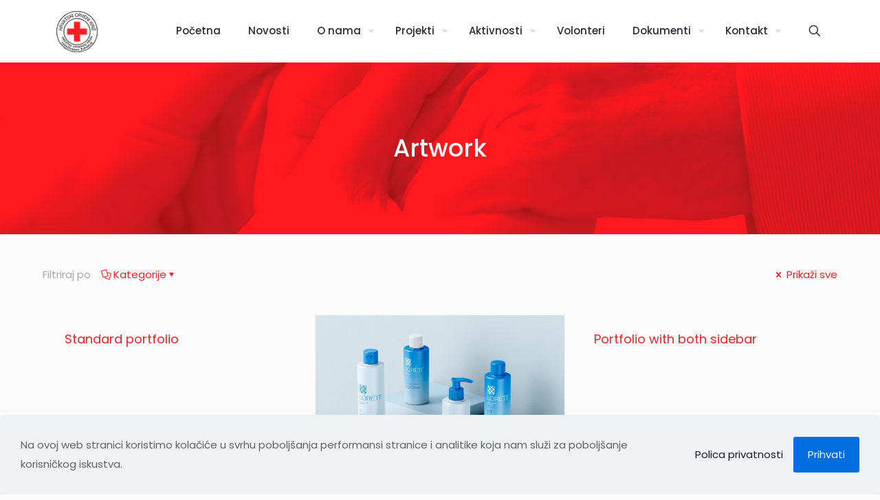

--- FILE ---
content_type: text/html; charset=utf-8
request_url: https://www.google.com/recaptcha/api2/anchor?ar=1&k=6Lftm74kAAAAAIwccNdIJvVtNU-SXz7WuDzG7J3E&co=aHR0cHM6Ly9kY2stdnouaHI6NDQz&hl=en&v=PoyoqOPhxBO7pBk68S4YbpHZ&size=invisible&anchor-ms=20000&execute-ms=30000&cb=uzjbdsaq3196
body_size: 48590
content:
<!DOCTYPE HTML><html dir="ltr" lang="en"><head><meta http-equiv="Content-Type" content="text/html; charset=UTF-8">
<meta http-equiv="X-UA-Compatible" content="IE=edge">
<title>reCAPTCHA</title>
<style type="text/css">
/* cyrillic-ext */
@font-face {
  font-family: 'Roboto';
  font-style: normal;
  font-weight: 400;
  font-stretch: 100%;
  src: url(//fonts.gstatic.com/s/roboto/v48/KFO7CnqEu92Fr1ME7kSn66aGLdTylUAMa3GUBHMdazTgWw.woff2) format('woff2');
  unicode-range: U+0460-052F, U+1C80-1C8A, U+20B4, U+2DE0-2DFF, U+A640-A69F, U+FE2E-FE2F;
}
/* cyrillic */
@font-face {
  font-family: 'Roboto';
  font-style: normal;
  font-weight: 400;
  font-stretch: 100%;
  src: url(//fonts.gstatic.com/s/roboto/v48/KFO7CnqEu92Fr1ME7kSn66aGLdTylUAMa3iUBHMdazTgWw.woff2) format('woff2');
  unicode-range: U+0301, U+0400-045F, U+0490-0491, U+04B0-04B1, U+2116;
}
/* greek-ext */
@font-face {
  font-family: 'Roboto';
  font-style: normal;
  font-weight: 400;
  font-stretch: 100%;
  src: url(//fonts.gstatic.com/s/roboto/v48/KFO7CnqEu92Fr1ME7kSn66aGLdTylUAMa3CUBHMdazTgWw.woff2) format('woff2');
  unicode-range: U+1F00-1FFF;
}
/* greek */
@font-face {
  font-family: 'Roboto';
  font-style: normal;
  font-weight: 400;
  font-stretch: 100%;
  src: url(//fonts.gstatic.com/s/roboto/v48/KFO7CnqEu92Fr1ME7kSn66aGLdTylUAMa3-UBHMdazTgWw.woff2) format('woff2');
  unicode-range: U+0370-0377, U+037A-037F, U+0384-038A, U+038C, U+038E-03A1, U+03A3-03FF;
}
/* math */
@font-face {
  font-family: 'Roboto';
  font-style: normal;
  font-weight: 400;
  font-stretch: 100%;
  src: url(//fonts.gstatic.com/s/roboto/v48/KFO7CnqEu92Fr1ME7kSn66aGLdTylUAMawCUBHMdazTgWw.woff2) format('woff2');
  unicode-range: U+0302-0303, U+0305, U+0307-0308, U+0310, U+0312, U+0315, U+031A, U+0326-0327, U+032C, U+032F-0330, U+0332-0333, U+0338, U+033A, U+0346, U+034D, U+0391-03A1, U+03A3-03A9, U+03B1-03C9, U+03D1, U+03D5-03D6, U+03F0-03F1, U+03F4-03F5, U+2016-2017, U+2034-2038, U+203C, U+2040, U+2043, U+2047, U+2050, U+2057, U+205F, U+2070-2071, U+2074-208E, U+2090-209C, U+20D0-20DC, U+20E1, U+20E5-20EF, U+2100-2112, U+2114-2115, U+2117-2121, U+2123-214F, U+2190, U+2192, U+2194-21AE, U+21B0-21E5, U+21F1-21F2, U+21F4-2211, U+2213-2214, U+2216-22FF, U+2308-230B, U+2310, U+2319, U+231C-2321, U+2336-237A, U+237C, U+2395, U+239B-23B7, U+23D0, U+23DC-23E1, U+2474-2475, U+25AF, U+25B3, U+25B7, U+25BD, U+25C1, U+25CA, U+25CC, U+25FB, U+266D-266F, U+27C0-27FF, U+2900-2AFF, U+2B0E-2B11, U+2B30-2B4C, U+2BFE, U+3030, U+FF5B, U+FF5D, U+1D400-1D7FF, U+1EE00-1EEFF;
}
/* symbols */
@font-face {
  font-family: 'Roboto';
  font-style: normal;
  font-weight: 400;
  font-stretch: 100%;
  src: url(//fonts.gstatic.com/s/roboto/v48/KFO7CnqEu92Fr1ME7kSn66aGLdTylUAMaxKUBHMdazTgWw.woff2) format('woff2');
  unicode-range: U+0001-000C, U+000E-001F, U+007F-009F, U+20DD-20E0, U+20E2-20E4, U+2150-218F, U+2190, U+2192, U+2194-2199, U+21AF, U+21E6-21F0, U+21F3, U+2218-2219, U+2299, U+22C4-22C6, U+2300-243F, U+2440-244A, U+2460-24FF, U+25A0-27BF, U+2800-28FF, U+2921-2922, U+2981, U+29BF, U+29EB, U+2B00-2BFF, U+4DC0-4DFF, U+FFF9-FFFB, U+10140-1018E, U+10190-1019C, U+101A0, U+101D0-101FD, U+102E0-102FB, U+10E60-10E7E, U+1D2C0-1D2D3, U+1D2E0-1D37F, U+1F000-1F0FF, U+1F100-1F1AD, U+1F1E6-1F1FF, U+1F30D-1F30F, U+1F315, U+1F31C, U+1F31E, U+1F320-1F32C, U+1F336, U+1F378, U+1F37D, U+1F382, U+1F393-1F39F, U+1F3A7-1F3A8, U+1F3AC-1F3AF, U+1F3C2, U+1F3C4-1F3C6, U+1F3CA-1F3CE, U+1F3D4-1F3E0, U+1F3ED, U+1F3F1-1F3F3, U+1F3F5-1F3F7, U+1F408, U+1F415, U+1F41F, U+1F426, U+1F43F, U+1F441-1F442, U+1F444, U+1F446-1F449, U+1F44C-1F44E, U+1F453, U+1F46A, U+1F47D, U+1F4A3, U+1F4B0, U+1F4B3, U+1F4B9, U+1F4BB, U+1F4BF, U+1F4C8-1F4CB, U+1F4D6, U+1F4DA, U+1F4DF, U+1F4E3-1F4E6, U+1F4EA-1F4ED, U+1F4F7, U+1F4F9-1F4FB, U+1F4FD-1F4FE, U+1F503, U+1F507-1F50B, U+1F50D, U+1F512-1F513, U+1F53E-1F54A, U+1F54F-1F5FA, U+1F610, U+1F650-1F67F, U+1F687, U+1F68D, U+1F691, U+1F694, U+1F698, U+1F6AD, U+1F6B2, U+1F6B9-1F6BA, U+1F6BC, U+1F6C6-1F6CF, U+1F6D3-1F6D7, U+1F6E0-1F6EA, U+1F6F0-1F6F3, U+1F6F7-1F6FC, U+1F700-1F7FF, U+1F800-1F80B, U+1F810-1F847, U+1F850-1F859, U+1F860-1F887, U+1F890-1F8AD, U+1F8B0-1F8BB, U+1F8C0-1F8C1, U+1F900-1F90B, U+1F93B, U+1F946, U+1F984, U+1F996, U+1F9E9, U+1FA00-1FA6F, U+1FA70-1FA7C, U+1FA80-1FA89, U+1FA8F-1FAC6, U+1FACE-1FADC, U+1FADF-1FAE9, U+1FAF0-1FAF8, U+1FB00-1FBFF;
}
/* vietnamese */
@font-face {
  font-family: 'Roboto';
  font-style: normal;
  font-weight: 400;
  font-stretch: 100%;
  src: url(//fonts.gstatic.com/s/roboto/v48/KFO7CnqEu92Fr1ME7kSn66aGLdTylUAMa3OUBHMdazTgWw.woff2) format('woff2');
  unicode-range: U+0102-0103, U+0110-0111, U+0128-0129, U+0168-0169, U+01A0-01A1, U+01AF-01B0, U+0300-0301, U+0303-0304, U+0308-0309, U+0323, U+0329, U+1EA0-1EF9, U+20AB;
}
/* latin-ext */
@font-face {
  font-family: 'Roboto';
  font-style: normal;
  font-weight: 400;
  font-stretch: 100%;
  src: url(//fonts.gstatic.com/s/roboto/v48/KFO7CnqEu92Fr1ME7kSn66aGLdTylUAMa3KUBHMdazTgWw.woff2) format('woff2');
  unicode-range: U+0100-02BA, U+02BD-02C5, U+02C7-02CC, U+02CE-02D7, U+02DD-02FF, U+0304, U+0308, U+0329, U+1D00-1DBF, U+1E00-1E9F, U+1EF2-1EFF, U+2020, U+20A0-20AB, U+20AD-20C0, U+2113, U+2C60-2C7F, U+A720-A7FF;
}
/* latin */
@font-face {
  font-family: 'Roboto';
  font-style: normal;
  font-weight: 400;
  font-stretch: 100%;
  src: url(//fonts.gstatic.com/s/roboto/v48/KFO7CnqEu92Fr1ME7kSn66aGLdTylUAMa3yUBHMdazQ.woff2) format('woff2');
  unicode-range: U+0000-00FF, U+0131, U+0152-0153, U+02BB-02BC, U+02C6, U+02DA, U+02DC, U+0304, U+0308, U+0329, U+2000-206F, U+20AC, U+2122, U+2191, U+2193, U+2212, U+2215, U+FEFF, U+FFFD;
}
/* cyrillic-ext */
@font-face {
  font-family: 'Roboto';
  font-style: normal;
  font-weight: 500;
  font-stretch: 100%;
  src: url(//fonts.gstatic.com/s/roboto/v48/KFO7CnqEu92Fr1ME7kSn66aGLdTylUAMa3GUBHMdazTgWw.woff2) format('woff2');
  unicode-range: U+0460-052F, U+1C80-1C8A, U+20B4, U+2DE0-2DFF, U+A640-A69F, U+FE2E-FE2F;
}
/* cyrillic */
@font-face {
  font-family: 'Roboto';
  font-style: normal;
  font-weight: 500;
  font-stretch: 100%;
  src: url(//fonts.gstatic.com/s/roboto/v48/KFO7CnqEu92Fr1ME7kSn66aGLdTylUAMa3iUBHMdazTgWw.woff2) format('woff2');
  unicode-range: U+0301, U+0400-045F, U+0490-0491, U+04B0-04B1, U+2116;
}
/* greek-ext */
@font-face {
  font-family: 'Roboto';
  font-style: normal;
  font-weight: 500;
  font-stretch: 100%;
  src: url(//fonts.gstatic.com/s/roboto/v48/KFO7CnqEu92Fr1ME7kSn66aGLdTylUAMa3CUBHMdazTgWw.woff2) format('woff2');
  unicode-range: U+1F00-1FFF;
}
/* greek */
@font-face {
  font-family: 'Roboto';
  font-style: normal;
  font-weight: 500;
  font-stretch: 100%;
  src: url(//fonts.gstatic.com/s/roboto/v48/KFO7CnqEu92Fr1ME7kSn66aGLdTylUAMa3-UBHMdazTgWw.woff2) format('woff2');
  unicode-range: U+0370-0377, U+037A-037F, U+0384-038A, U+038C, U+038E-03A1, U+03A3-03FF;
}
/* math */
@font-face {
  font-family: 'Roboto';
  font-style: normal;
  font-weight: 500;
  font-stretch: 100%;
  src: url(//fonts.gstatic.com/s/roboto/v48/KFO7CnqEu92Fr1ME7kSn66aGLdTylUAMawCUBHMdazTgWw.woff2) format('woff2');
  unicode-range: U+0302-0303, U+0305, U+0307-0308, U+0310, U+0312, U+0315, U+031A, U+0326-0327, U+032C, U+032F-0330, U+0332-0333, U+0338, U+033A, U+0346, U+034D, U+0391-03A1, U+03A3-03A9, U+03B1-03C9, U+03D1, U+03D5-03D6, U+03F0-03F1, U+03F4-03F5, U+2016-2017, U+2034-2038, U+203C, U+2040, U+2043, U+2047, U+2050, U+2057, U+205F, U+2070-2071, U+2074-208E, U+2090-209C, U+20D0-20DC, U+20E1, U+20E5-20EF, U+2100-2112, U+2114-2115, U+2117-2121, U+2123-214F, U+2190, U+2192, U+2194-21AE, U+21B0-21E5, U+21F1-21F2, U+21F4-2211, U+2213-2214, U+2216-22FF, U+2308-230B, U+2310, U+2319, U+231C-2321, U+2336-237A, U+237C, U+2395, U+239B-23B7, U+23D0, U+23DC-23E1, U+2474-2475, U+25AF, U+25B3, U+25B7, U+25BD, U+25C1, U+25CA, U+25CC, U+25FB, U+266D-266F, U+27C0-27FF, U+2900-2AFF, U+2B0E-2B11, U+2B30-2B4C, U+2BFE, U+3030, U+FF5B, U+FF5D, U+1D400-1D7FF, U+1EE00-1EEFF;
}
/* symbols */
@font-face {
  font-family: 'Roboto';
  font-style: normal;
  font-weight: 500;
  font-stretch: 100%;
  src: url(//fonts.gstatic.com/s/roboto/v48/KFO7CnqEu92Fr1ME7kSn66aGLdTylUAMaxKUBHMdazTgWw.woff2) format('woff2');
  unicode-range: U+0001-000C, U+000E-001F, U+007F-009F, U+20DD-20E0, U+20E2-20E4, U+2150-218F, U+2190, U+2192, U+2194-2199, U+21AF, U+21E6-21F0, U+21F3, U+2218-2219, U+2299, U+22C4-22C6, U+2300-243F, U+2440-244A, U+2460-24FF, U+25A0-27BF, U+2800-28FF, U+2921-2922, U+2981, U+29BF, U+29EB, U+2B00-2BFF, U+4DC0-4DFF, U+FFF9-FFFB, U+10140-1018E, U+10190-1019C, U+101A0, U+101D0-101FD, U+102E0-102FB, U+10E60-10E7E, U+1D2C0-1D2D3, U+1D2E0-1D37F, U+1F000-1F0FF, U+1F100-1F1AD, U+1F1E6-1F1FF, U+1F30D-1F30F, U+1F315, U+1F31C, U+1F31E, U+1F320-1F32C, U+1F336, U+1F378, U+1F37D, U+1F382, U+1F393-1F39F, U+1F3A7-1F3A8, U+1F3AC-1F3AF, U+1F3C2, U+1F3C4-1F3C6, U+1F3CA-1F3CE, U+1F3D4-1F3E0, U+1F3ED, U+1F3F1-1F3F3, U+1F3F5-1F3F7, U+1F408, U+1F415, U+1F41F, U+1F426, U+1F43F, U+1F441-1F442, U+1F444, U+1F446-1F449, U+1F44C-1F44E, U+1F453, U+1F46A, U+1F47D, U+1F4A3, U+1F4B0, U+1F4B3, U+1F4B9, U+1F4BB, U+1F4BF, U+1F4C8-1F4CB, U+1F4D6, U+1F4DA, U+1F4DF, U+1F4E3-1F4E6, U+1F4EA-1F4ED, U+1F4F7, U+1F4F9-1F4FB, U+1F4FD-1F4FE, U+1F503, U+1F507-1F50B, U+1F50D, U+1F512-1F513, U+1F53E-1F54A, U+1F54F-1F5FA, U+1F610, U+1F650-1F67F, U+1F687, U+1F68D, U+1F691, U+1F694, U+1F698, U+1F6AD, U+1F6B2, U+1F6B9-1F6BA, U+1F6BC, U+1F6C6-1F6CF, U+1F6D3-1F6D7, U+1F6E0-1F6EA, U+1F6F0-1F6F3, U+1F6F7-1F6FC, U+1F700-1F7FF, U+1F800-1F80B, U+1F810-1F847, U+1F850-1F859, U+1F860-1F887, U+1F890-1F8AD, U+1F8B0-1F8BB, U+1F8C0-1F8C1, U+1F900-1F90B, U+1F93B, U+1F946, U+1F984, U+1F996, U+1F9E9, U+1FA00-1FA6F, U+1FA70-1FA7C, U+1FA80-1FA89, U+1FA8F-1FAC6, U+1FACE-1FADC, U+1FADF-1FAE9, U+1FAF0-1FAF8, U+1FB00-1FBFF;
}
/* vietnamese */
@font-face {
  font-family: 'Roboto';
  font-style: normal;
  font-weight: 500;
  font-stretch: 100%;
  src: url(//fonts.gstatic.com/s/roboto/v48/KFO7CnqEu92Fr1ME7kSn66aGLdTylUAMa3OUBHMdazTgWw.woff2) format('woff2');
  unicode-range: U+0102-0103, U+0110-0111, U+0128-0129, U+0168-0169, U+01A0-01A1, U+01AF-01B0, U+0300-0301, U+0303-0304, U+0308-0309, U+0323, U+0329, U+1EA0-1EF9, U+20AB;
}
/* latin-ext */
@font-face {
  font-family: 'Roboto';
  font-style: normal;
  font-weight: 500;
  font-stretch: 100%;
  src: url(//fonts.gstatic.com/s/roboto/v48/KFO7CnqEu92Fr1ME7kSn66aGLdTylUAMa3KUBHMdazTgWw.woff2) format('woff2');
  unicode-range: U+0100-02BA, U+02BD-02C5, U+02C7-02CC, U+02CE-02D7, U+02DD-02FF, U+0304, U+0308, U+0329, U+1D00-1DBF, U+1E00-1E9F, U+1EF2-1EFF, U+2020, U+20A0-20AB, U+20AD-20C0, U+2113, U+2C60-2C7F, U+A720-A7FF;
}
/* latin */
@font-face {
  font-family: 'Roboto';
  font-style: normal;
  font-weight: 500;
  font-stretch: 100%;
  src: url(//fonts.gstatic.com/s/roboto/v48/KFO7CnqEu92Fr1ME7kSn66aGLdTylUAMa3yUBHMdazQ.woff2) format('woff2');
  unicode-range: U+0000-00FF, U+0131, U+0152-0153, U+02BB-02BC, U+02C6, U+02DA, U+02DC, U+0304, U+0308, U+0329, U+2000-206F, U+20AC, U+2122, U+2191, U+2193, U+2212, U+2215, U+FEFF, U+FFFD;
}
/* cyrillic-ext */
@font-face {
  font-family: 'Roboto';
  font-style: normal;
  font-weight: 900;
  font-stretch: 100%;
  src: url(//fonts.gstatic.com/s/roboto/v48/KFO7CnqEu92Fr1ME7kSn66aGLdTylUAMa3GUBHMdazTgWw.woff2) format('woff2');
  unicode-range: U+0460-052F, U+1C80-1C8A, U+20B4, U+2DE0-2DFF, U+A640-A69F, U+FE2E-FE2F;
}
/* cyrillic */
@font-face {
  font-family: 'Roboto';
  font-style: normal;
  font-weight: 900;
  font-stretch: 100%;
  src: url(//fonts.gstatic.com/s/roboto/v48/KFO7CnqEu92Fr1ME7kSn66aGLdTylUAMa3iUBHMdazTgWw.woff2) format('woff2');
  unicode-range: U+0301, U+0400-045F, U+0490-0491, U+04B0-04B1, U+2116;
}
/* greek-ext */
@font-face {
  font-family: 'Roboto';
  font-style: normal;
  font-weight: 900;
  font-stretch: 100%;
  src: url(//fonts.gstatic.com/s/roboto/v48/KFO7CnqEu92Fr1ME7kSn66aGLdTylUAMa3CUBHMdazTgWw.woff2) format('woff2');
  unicode-range: U+1F00-1FFF;
}
/* greek */
@font-face {
  font-family: 'Roboto';
  font-style: normal;
  font-weight: 900;
  font-stretch: 100%;
  src: url(//fonts.gstatic.com/s/roboto/v48/KFO7CnqEu92Fr1ME7kSn66aGLdTylUAMa3-UBHMdazTgWw.woff2) format('woff2');
  unicode-range: U+0370-0377, U+037A-037F, U+0384-038A, U+038C, U+038E-03A1, U+03A3-03FF;
}
/* math */
@font-face {
  font-family: 'Roboto';
  font-style: normal;
  font-weight: 900;
  font-stretch: 100%;
  src: url(//fonts.gstatic.com/s/roboto/v48/KFO7CnqEu92Fr1ME7kSn66aGLdTylUAMawCUBHMdazTgWw.woff2) format('woff2');
  unicode-range: U+0302-0303, U+0305, U+0307-0308, U+0310, U+0312, U+0315, U+031A, U+0326-0327, U+032C, U+032F-0330, U+0332-0333, U+0338, U+033A, U+0346, U+034D, U+0391-03A1, U+03A3-03A9, U+03B1-03C9, U+03D1, U+03D5-03D6, U+03F0-03F1, U+03F4-03F5, U+2016-2017, U+2034-2038, U+203C, U+2040, U+2043, U+2047, U+2050, U+2057, U+205F, U+2070-2071, U+2074-208E, U+2090-209C, U+20D0-20DC, U+20E1, U+20E5-20EF, U+2100-2112, U+2114-2115, U+2117-2121, U+2123-214F, U+2190, U+2192, U+2194-21AE, U+21B0-21E5, U+21F1-21F2, U+21F4-2211, U+2213-2214, U+2216-22FF, U+2308-230B, U+2310, U+2319, U+231C-2321, U+2336-237A, U+237C, U+2395, U+239B-23B7, U+23D0, U+23DC-23E1, U+2474-2475, U+25AF, U+25B3, U+25B7, U+25BD, U+25C1, U+25CA, U+25CC, U+25FB, U+266D-266F, U+27C0-27FF, U+2900-2AFF, U+2B0E-2B11, U+2B30-2B4C, U+2BFE, U+3030, U+FF5B, U+FF5D, U+1D400-1D7FF, U+1EE00-1EEFF;
}
/* symbols */
@font-face {
  font-family: 'Roboto';
  font-style: normal;
  font-weight: 900;
  font-stretch: 100%;
  src: url(//fonts.gstatic.com/s/roboto/v48/KFO7CnqEu92Fr1ME7kSn66aGLdTylUAMaxKUBHMdazTgWw.woff2) format('woff2');
  unicode-range: U+0001-000C, U+000E-001F, U+007F-009F, U+20DD-20E0, U+20E2-20E4, U+2150-218F, U+2190, U+2192, U+2194-2199, U+21AF, U+21E6-21F0, U+21F3, U+2218-2219, U+2299, U+22C4-22C6, U+2300-243F, U+2440-244A, U+2460-24FF, U+25A0-27BF, U+2800-28FF, U+2921-2922, U+2981, U+29BF, U+29EB, U+2B00-2BFF, U+4DC0-4DFF, U+FFF9-FFFB, U+10140-1018E, U+10190-1019C, U+101A0, U+101D0-101FD, U+102E0-102FB, U+10E60-10E7E, U+1D2C0-1D2D3, U+1D2E0-1D37F, U+1F000-1F0FF, U+1F100-1F1AD, U+1F1E6-1F1FF, U+1F30D-1F30F, U+1F315, U+1F31C, U+1F31E, U+1F320-1F32C, U+1F336, U+1F378, U+1F37D, U+1F382, U+1F393-1F39F, U+1F3A7-1F3A8, U+1F3AC-1F3AF, U+1F3C2, U+1F3C4-1F3C6, U+1F3CA-1F3CE, U+1F3D4-1F3E0, U+1F3ED, U+1F3F1-1F3F3, U+1F3F5-1F3F7, U+1F408, U+1F415, U+1F41F, U+1F426, U+1F43F, U+1F441-1F442, U+1F444, U+1F446-1F449, U+1F44C-1F44E, U+1F453, U+1F46A, U+1F47D, U+1F4A3, U+1F4B0, U+1F4B3, U+1F4B9, U+1F4BB, U+1F4BF, U+1F4C8-1F4CB, U+1F4D6, U+1F4DA, U+1F4DF, U+1F4E3-1F4E6, U+1F4EA-1F4ED, U+1F4F7, U+1F4F9-1F4FB, U+1F4FD-1F4FE, U+1F503, U+1F507-1F50B, U+1F50D, U+1F512-1F513, U+1F53E-1F54A, U+1F54F-1F5FA, U+1F610, U+1F650-1F67F, U+1F687, U+1F68D, U+1F691, U+1F694, U+1F698, U+1F6AD, U+1F6B2, U+1F6B9-1F6BA, U+1F6BC, U+1F6C6-1F6CF, U+1F6D3-1F6D7, U+1F6E0-1F6EA, U+1F6F0-1F6F3, U+1F6F7-1F6FC, U+1F700-1F7FF, U+1F800-1F80B, U+1F810-1F847, U+1F850-1F859, U+1F860-1F887, U+1F890-1F8AD, U+1F8B0-1F8BB, U+1F8C0-1F8C1, U+1F900-1F90B, U+1F93B, U+1F946, U+1F984, U+1F996, U+1F9E9, U+1FA00-1FA6F, U+1FA70-1FA7C, U+1FA80-1FA89, U+1FA8F-1FAC6, U+1FACE-1FADC, U+1FADF-1FAE9, U+1FAF0-1FAF8, U+1FB00-1FBFF;
}
/* vietnamese */
@font-face {
  font-family: 'Roboto';
  font-style: normal;
  font-weight: 900;
  font-stretch: 100%;
  src: url(//fonts.gstatic.com/s/roboto/v48/KFO7CnqEu92Fr1ME7kSn66aGLdTylUAMa3OUBHMdazTgWw.woff2) format('woff2');
  unicode-range: U+0102-0103, U+0110-0111, U+0128-0129, U+0168-0169, U+01A0-01A1, U+01AF-01B0, U+0300-0301, U+0303-0304, U+0308-0309, U+0323, U+0329, U+1EA0-1EF9, U+20AB;
}
/* latin-ext */
@font-face {
  font-family: 'Roboto';
  font-style: normal;
  font-weight: 900;
  font-stretch: 100%;
  src: url(//fonts.gstatic.com/s/roboto/v48/KFO7CnqEu92Fr1ME7kSn66aGLdTylUAMa3KUBHMdazTgWw.woff2) format('woff2');
  unicode-range: U+0100-02BA, U+02BD-02C5, U+02C7-02CC, U+02CE-02D7, U+02DD-02FF, U+0304, U+0308, U+0329, U+1D00-1DBF, U+1E00-1E9F, U+1EF2-1EFF, U+2020, U+20A0-20AB, U+20AD-20C0, U+2113, U+2C60-2C7F, U+A720-A7FF;
}
/* latin */
@font-face {
  font-family: 'Roboto';
  font-style: normal;
  font-weight: 900;
  font-stretch: 100%;
  src: url(//fonts.gstatic.com/s/roboto/v48/KFO7CnqEu92Fr1ME7kSn66aGLdTylUAMa3yUBHMdazQ.woff2) format('woff2');
  unicode-range: U+0000-00FF, U+0131, U+0152-0153, U+02BB-02BC, U+02C6, U+02DA, U+02DC, U+0304, U+0308, U+0329, U+2000-206F, U+20AC, U+2122, U+2191, U+2193, U+2212, U+2215, U+FEFF, U+FFFD;
}

</style>
<link rel="stylesheet" type="text/css" href="https://www.gstatic.com/recaptcha/releases/PoyoqOPhxBO7pBk68S4YbpHZ/styles__ltr.css">
<script nonce="BiK78oU6IF5D--hMDJllIw" type="text/javascript">window['__recaptcha_api'] = 'https://www.google.com/recaptcha/api2/';</script>
<script type="text/javascript" src="https://www.gstatic.com/recaptcha/releases/PoyoqOPhxBO7pBk68S4YbpHZ/recaptcha__en.js" nonce="BiK78oU6IF5D--hMDJllIw">
      
    </script></head>
<body><div id="rc-anchor-alert" class="rc-anchor-alert"></div>
<input type="hidden" id="recaptcha-token" value="[base64]">
<script type="text/javascript" nonce="BiK78oU6IF5D--hMDJllIw">
      recaptcha.anchor.Main.init("[\x22ainput\x22,[\x22bgdata\x22,\x22\x22,\[base64]/[base64]/[base64]/[base64]/[base64]/UltsKytdPUU6KEU8MjA0OD9SW2wrK109RT4+NnwxOTI6KChFJjY0NTEyKT09NTUyOTYmJk0rMTxjLmxlbmd0aCYmKGMuY2hhckNvZGVBdChNKzEpJjY0NTEyKT09NTYzMjA/[base64]/[base64]/[base64]/[base64]/[base64]/[base64]/[base64]\x22,\[base64]\\u003d\\u003d\x22,\x22w7k4w6UpfcOAD3rDj2TCisOCwopcf8Ksd2kUw5HCkcOkw4VNw7vDg8K4WcOOEgtfwoJXP314wqptwrTCtj/DjyPCo8KMwrnDssKpZizDjMK4Un9Ew5fCniYDwq4FXiNNw4jDgMOHw4zDg8KncsK7wprCmcO3bcOfTcOgL8OrwqosesOfLMKfBMOKA2/CiEzCkWbCtcO8IxfClcKFZV/DjsOBCsKDdcKwBMO0wrvDkivDqMOPwrMKHMKeXsOBF3UMZsOow7jCpsKgw7AowrnDqTfCkMO9ICfDuMKQZ1NGwqLDmcKIwq4wwoTCkjvCgsOOw69jwpvCrcKsO8KJw48xXWoVBX/DkMK1FcKpwrDCoHjDvsKwwr/[base64]/w5xpw4HCimU3FSE1Hng/PEfCtsOuwrJBWkrDlcOVPiTCmnBGwqXDvMKewo7Dg8KIWBJ3JBF6C2sIZHHDisOCLio9wpXDkTLDpMO6GURHw4oHwqZ3woXCocK+w4lHb2t6GcOXQREow50NfcKZLiTCnMO3w5VuwpLDo8OhTMKQwqnCp2vCrH9FwrTDkMONw4vDpGjDjsOzwr/[base64]/DswMnNmnCkglcw7Uzw5DDhil4wrgpPCTCqsKgw4LCqWzDpMOcwpw+YcKFc8K5NBsOwrPDpxDCtcKqSRBgXB0NexrCgQ4OUlE8w4wBezc+XMKywpQBwoLCrsOiw5/DrMO9OXg7wrTCt8O3KG4jw7/DjFoyWsKoDmRkGzvCqMOgw4PCv8OpeMOpAWgKwqNzUTfCqcOrf0vCiMOpA8OzVXXDjsKYGyU3DMOlTEPCi8OxScKCwo3ClyR1wrrCrholesOqI8K9d28bwoTDoy5xw5wuLTxtHXkKM8KiTn0Lwqwww5LDvjseXzzChSLCoMKQUWEjw5NfwqRmAcO1HEF0w4/Do8KFw5YEw6PDoknDiMOVDz8XcRAww7ozRsKJwrjDjyMmwqDCnC08TgvDqMOJw4LCmsOdwq08wo3DhgJ/[base64]/CTjCsCzDm1t6w5PCnzI0JsKgw4UfwrnCsCrDgwrCucKwwrdjMHwvS8OmSRnCgMOjDQPDhMOCw7Rqwq9uNMO6w4xqccOKaQ5VHsONw5/DlGhiw5LCrx3CvnTCj1zCn8OTwotFwonCnz/DnXcZw5U8w5/Dv8K7wqdTNVDDk8K7eR1fUWNrwpRzNXnChcK/XsK5LTxXwqZlw6JOEcKoFsKIw6fCksOfw4TCv35/f8KYKCXCkU5tTDsfwoc5WFA+DsKLL1EaRFwUI2hcEl4qEMO7GlZ2wqHDpXLDhMKnw6kSw57Dsh/Dql5+e8KMw7XDg14FI8KVHE/Cs8OFwq8Dw7LCil03wqXCvMOWw5fDl8OeFsKLwoDDq3NgPcOTwr1SwrY9wqRbM0ESDWwoEMKcwrPDgMKKMsOGwo/Cl2N9w6PCuXs5wp54w70dw5EKecOlGcOMwrw4fMOswpUycCBswpogPlVrw507GcOMwpzDpTbDo8KkwpvCtRbCsgrCssOIUMOlXcKAwp0QwqIvEcKgwq8lbsKewooFw6HDhS7Du0lXYDfDtQoBKsK5wrzDisOTVW/[base64]/[base64]/[base64]/CskUUw4zDssKsGQ4CXsKRwpzCvWUtwpd9U8OywpcTR0fCk3XDg8KQWcKLVEYsP8KhwpsDwonCtQZGCl9fLn9nw67DiVE4w5cRwqlCeGbDlcOOwpnChiEbeMKaCsK6wpM9PmUfwokXHsKHYMKzZG9QPDnDqcKZwozCv8KmV8O2w4HCpzECwp/DocKlRsKZwplZwrTDgVw6woDCrcOxcsOIB8KYwpzCuMKBB8OCwpZbwqLDh8OVbBEywqzDhkN0w78DAWZrw6vDlifCuBnDq8ONP1nCqMO+cRhhYQhxwpw+DEM0XsO6AVpJHw8jdjs9GcOAMsOpFsKFPsKrwps+GMOJK8Kzcl3DrMKFBgzCuyvDqcO4TMOHXk5/S8OiTg3CmcOnfMO2w4RZPcO4TEbDq3odRcODwpLDnlbChsKSCA1ZHAvDn25XwogUIMK/w6jDsGptwrwJw6DDtTnCtVPDuRrDqMKcwrMKOMKlB8KMw6F+wofDqhLDqcKaw5TDu8ODLcKQXcOBHz85wqDCsmXCgBLDrU9/w4IEw47CusOnw4p2EcK8dMOTw6zDgMKpf8Kvwr/CmW3Cql/DvSzCi0hrw4Rce8OWw55lTGd0wrvDsmg7XDDDmiXCkMOqZU8rw7vClAnDoWsfw7dTwqjCg8O8wrc7ZMK5BMOCR8Kfw7lwwojCjxJLF8KENMO/w7DDnMKPw5LDvsK8X8K+w7/CnMONw4jCo8KEw6cAwqwgQDgGAcKAw7XDvsObGWBaDFw6w58jF2bCusOjPsKHw4XChsOrwrrDjMK7M8KUXDDDvMOSK8KWY3jDs8K/woRjwozDocOWw7HDij3CtHzCgMOOQX3DjxjDhQxgw4vCscK2wr8YwrjDjcKWF8KZwojCm8KqwppYXsKjw4vDqzDDuGDCrCzCnDbCp8OMSMKXwpjCn8OKwqLDg8Ovw67DqGnCh8OQCMO+SzLCi8OGBMKEw64kD1JXCsKjAMKKLwcXbx7DhMKYw5TDuMO/wo0Fw6k5EDHDs1LDhVTDlMO3wp3DnUtKw75jTmYEw7zDqwLDlQ9mI1DDmgBaw7fDpwXCssKawr/Ds3HCpMONw7how6YqwqpJwojCg8ORwpLCmB1yHyVKETwWwqvCncOiwpTChMO7w4XDhW3DqhE/[base64]/wpzDukTCgWEVw5bCnsOFHgvDpMOhfcOCMEobbC/[base64]/Dn8OET8OCRMOjTTbCnXTDnyXDr37DpMKrCsKkJcOAD1rDiy3DpQTDv8OPwpvCtcOBw4MeTMO4w49BayPDjE/[base64]/wrrDkcKnYR7CqsKJw6XDgHDDtcKDFGnDk1INw6HDucOVwpciQcOjw4jChTt1w6FiwqDCqcOFa8KZex7CqcKNJUTDjyQNwqDCmUclw7RQwp8zf2/[base64]/CtsOTw5zDr8KvfsOXPgTCm8OlE8KZKhpuemN3cBjCsFtDw7vDoS3Do2/CrcK+IsOBSmczA0vDl8Kzw7UgPCjCn8ObwozDjMK5w7cuM8K0wpVPTcK9a8ObZsO2w73CqsKqcGzDtDV6K3ohwqcgcMORchx6ccOqwp7Co8OjwrtxGsOuw4TDrA0CwpvDtMORwrvDpMK1wplvw7zCm3bCtwvCt8K6wqbCucOowpzCrcOVwoXCsMKRWT0EHMKIwot/[base64]/DjcObwpLCuTnDmcO9w5JSw4LDlkjCrwdtD8OuwrPDihFZLynCtlowPsKXL8KnG8KwGUnCvjlAwqvCr8OWSE7ChlQbI8ONf8KBw7gucn3DvS58wq/CmxF3wpHDlhQvUsKnU8OtH2HCksOHwojDtT7DuzctQcOcw67DmMO/IxPCksKKA8OQwrM4IgfDjCkrw47DskMVw4J1w7ZoworCn8KCworCuyMVwojDjwUINsKfOhEUK8OjI2lmw5wFw7BicizDuGfDlsOMw7FBw5/DqsO/[base64]/CjQNXw4fDu3dAw6XDn27DkQoLfcOvw6jDliY6wpTDjSxLw5tNZsK/acK7MMKCDMKOcMKKNWMrw59Fw6fDiVk4FyQuwozCuMKoEwV2wpvDnkcBwpocw53Cmg3CvDjCqh7CmsOQS8Kkw7Vhwo0Tw5Y9L8OswqDCjFMGZ8KHcXzCkRDDosOlNTHDnTpNZR1qe8KlBTkjwrEGwpDDqVhNw4jCu8Kww6DCgyUXCcK/[base64]/CqjhZwoBrV8KPwo02w5fCv8ORSADCj8OowrIPFzgHw7QAeE5rw5tDNsKEw4zDpMKvVQo9PDjDqMK4w43DoWjCuMOgVcKoK2/[base64]/[base64]/w7YTw6LCmXg7TMK1Jj0CKkLDn1PDvWBgwrdjw5HDucOsPcKOf3dcVMOkF8OKwoMow6xPHQfDiglzEcKeSTrCiDHDusOKwoA7VMK1ecOJwp8Uwo1tw6/[base64]/CsMOGwqHChnfDmEBwwrvCpcKHwrXDqsOzZsKZw5oOLHVNc8O/[base64]/ecOmw6LCuhXCo8KGZMO1P8Oowo9Pw69EHDEbw5XCjmHCl8OVMMOUw4tTw5xGH8OTwqNjwrLDnydDOxMBQ2Rsw498OMKew5Bzw6vDhsOPw6hTw7zDlnjChMKuwpnDihzDuCo6wrEIMH3Do2xcw63CrGPCrxPCkMOvwp/ClsOWLMKawrsPwro1c11bampJw5Nrwr7DkgLDqMK8wrjDocKhw5fDjsOELQpUBQxHI2hSXkbDhsOQw5o/wod/Y8KcecOmw7HCicOSIMO5wonCo38lC8OmIH7Ch3siw7nDlSrCnk8IZsO+w7A3w7fCvW1jKhzDiMKjw7AbDMOAw6nDvsOcCMOHwrQZIRTCvVTCmhdsw5HCtQFJX8KwOX/DsCFaw7pnKsKuM8K2acKUfkckwpIGwpRXw4V9w5w7woTDgVAUS34TBMKJw4hiOsOSwpbDs8OuM8KgwrnDqlRBEMO3T8KwVS/DlHpSwrJvw4zCu3p9RDFMw6zCiSMqwo5rQMOjGcK+Rj0TYGNiwrbDtyNxwqPChhTChWfDtsO1cWfCqgwFM8OTw4dIw7w6B8OHPUMtWMOVQsOew7kPw5kuGzJgXcOAw4/CjMOHGsKfMBHCpcK+IsKTw43DicO1w4MNw4fDhsOrw7gWDS83w6nDncO5H2HDtcOhHcOAwrwrfcO4UksIYx3DrcKOf8KLwpTCpcOSX1HCjh7DlGzCsh1dXcOSJ8Oewo/[base64]/DosKpw4wDwp9jw55AY8KIwrdCw4x6PALDpgjDq8Kbw6ADw6E4w5/CicKEFcKZXC7DssKBEMOXK3rCjcKLLQjDnnpjZRHDmhDDvxMmasOAC8KWwq/DrcK2R8KMwqQ4w6tbEU0OwpZkw7vCs8OSZcKJw7A2wrcvEsOEwrXCn8OAwpsXH8Kiw4J/wo/Ck0nCpsOrw63Ch8K7w5pqF8KGHcK9wqDDq1/CqMKtwqluGAFTQEjCmMO+aRsvc8KeU3bDiMO0wrLDjkQTw5vDrAXCj1HDh0RpLsKmw7TClWQsw5bClXMdw4HCj1vDjMOXJGIlwpTCh8Kpw5LDgnjCh8OgH8OYcgARTwhhTcOqwofCl15eXBrDt8KOw4bDosK6Y8Kiw7dFSgHCmsKBUXQyw6/DrsO7w6BlwqUIw4DChsOccFEBf8O6GMO0w4vCv8OXRMKKw4QuIcOMwr3DkSdALcK5Z8KtLcOJKsOlDRrDtcOfSmJqJTFbwqxuOBdZOsK6w5xGPCYRw54Kw4PCiAHDpGFxwotAUwzDtMKqw6tuTcOswpAIw63Dt3XCi2pdElnCi8OpEsO/[base64]/DqQtzJ1AEH8O4RgZpw6jCgm/DkcK1w4DCm8KvVT0Dw49Gw617S2UXw4/DkzTDqMKPEVTDtBHCp0DDicKdJQo8GW9Aw5DDm8OsacKIwpPDicKqF8KHRcOYfSDCucOiFHvCh8KTCFhkwq47aBNrwpBLw5VZEcOXwrVNw6rCssO8w4EeDBLCgm5BL2/DgALDrMKpw6bDvcOAc8O7wpbDuAt9wpgXGMKKw6N8JE/Do8KaBcK9w7Nxw55CfVdkZMOaw7nCncO7TsOhecORw5LCiEcuwrPCt8KSA8K/EQnDgUEEwpvDg8KZwo/CiMKQwro+VMOIw6MaJ8KnFF8bwrnDkwAGeXUIEgDDgHnDnB9lfj7DrMO1w7lyUMKqJgdRw6JrXcK9wplHw5XDggMbfsKzwrdzT8O/[base64]/CmMOuJzpLC8Orw5JfwpjCt8Onwp0dwrp7w5cBWcOswrnDl8KFCmbCrMO6wrU4w5zDimo1wqrDn8KhAn88RDPCtT1JUMKBW3/DnsKJwqPCmw/[base64]/Cl8OIw4rCmsKcwqU9w7/ClcKEI8KmwpLCgAp/wpsmbnPDpsK6w67DjsKILMOle0zDmcO1SRfDklTDpcOEw787EMK7w47DnE3CgMKWagdEOcKaa8OvwpvDisKkwp00wrDDoT5Bw47CscK8wqlAPcOwf8KLNkrCucOVIMKQwoEianIrZsOSw5R4wqIlNcKhL8K7w4/CggvCv8KdVMOTQEjDgsOgTMKFMMOxw61RwqDCjsOGBUwnacO0SB8fw6g+w4pKQA0NesO3fB12B8KWNzjDmWrCpsKBw49Ew7HCtsK+w5vCisKceC4twqllUMKpAWLDk8KnwqBqZSg7wpzCtGDCs3U0DMKYw6x0wqJNS8K6QsO+w4bDuEgvKDRRVzLDhl/CuW/CnsOSw53DsMK1G8K/CWNHw53DoyQrRcKMw5bCs2QSB33DoBBewqtcMsKVPW/[base64]/woRRw5fCq8KofWLDocKuWsK4wrh7wpxrw63CmQJMwpRdwpLDvwBRw7TDssOZwo5BYgLDvH4Bw6TCp2vDqmTClcO/EMOCcMKKwrfCncKUwpPDkMKqHcKXwrHDmcKuw7Mtw5hhaAwIZ0UNAcOtdCXDq8KhR8K8w41jUi9QwqUNOcO3QMOKf8Oyw7Frwp9bKcKxwoFbB8Odw784w4E2X8KxfcK5BMO+LTtCwp/CmCfDg8KAwpHCmMKEXcK7EW4WHA4GdkYMwqs9FSLDicKywpVQJx8ywqsOfxbDtsO0w6zCvDbCl8OgYcKrJMKLwopBZcOOSn4iRV0/TivDtCLDqcKDOMKMw5DCt8KscQ7Cu8KuWlXDjcKTMDoBAsKsPMO8wqvDumjDrsKOw7/[base64]/CjsKXw7gUwrkMw6PDqi56w57Dnnxew4DCpsOFf8Kxwp82fsKQwolDwrofwonDksKsw5E2f8O9w4vCn8K4w5RXwrLCt8K9w7PDl3PCtyIOGwPDtW1gYBp8CcOBecOIw5YcwoZ/w5vDnUsEw7wPwpfDhBHCq8KVwrjDrsOcH8Oiw75awog/MlRFBMOmw4Yww4TDv8Obwp7ChW/DvsOVOxYmTsKxBh1DWiAeeQzDqiU9w5XClk4gMcKPH8O3wpLCjhfCnlwhwq8XFMOwTQpewqtYNxzDlcK3w6JCwrh5eXTDm3IwccKpw5ByUsKEBBfCmsO7wrLDhDzCgMOKwp1KwqRmfMOvNsOPw6TCpMOubFjDhsOGw6/CrMOMNj7CilXDvzJuwr8jwo7CsMO/cmvDpBjCn8OQAw/[base64]/SHLCpjgewprDgTRxf8OzEcKcVSXDrVHCgTgnEcOVRcO5wpzCnmE1w6fCv8K8w6xyChzDm05MGDDDsD4/wpDDkFrCgkDDqQgJwoAyw7LDo3l6ehQMScKxYUxyNMKrwpU3wphiw6wNwoRYMzrDo0RwE8OCasKWw7jCvsOQw5vClUlhZcOww511UMO/DBsLQH5lwpwgwr8jwpTDrsK2ZcOAw7PCmcKhRh0weXbDpsKsw48Yw79+w6DChzHCnMOSwo1iwrrDoizCs8OoSQUMeyDDg8O3eXYiw4nDhlHDg8OKwqJ0KwYhwqsZHcKjQ8ORw6oGwpgaL8Kmw5fCp8O5GMK1wqRnODjCsVdMBMK/[base64]/DhsOTScOnJVUSwp85w7nCgsOvwrXCosKEw5vCnMK8wq9Cw5dtBAZxwrh2acORwpXDtA9gAEwCb8OMw6zDhMOdKBnDnEHDji5ZHMKDw4/DjsKCwrfCg143w4LCisOBdcK9wo83MEnCsMOkb0M3w7HDplfDlWNUwolHV0lPYDjDn0XCq8OzAS3DssKSwocCT8O7wqbDkcKlw4HDmcK5wr7Ci2vCgWLDuMOiQQHCgcOHdD/DsMOOwobCjEfDhMOLOADCrcKJQ8KVwonCkinDqQd+w7U/[base64]/[base64]/CmBLCvFxuw7HChTpfwrnDhEFJwr7CpW/Dn27Ci8K8VcOrGcKhZcKfw5kbwqLDjUjCgsO7w5AZw6InYwIPwpICI0lXwrkIw5RAw5oLw7DCpcOwR8OewoDDusKGDMOoeH5WJcOVdjrDqzfDsWLCvMOSX8K0ScKjwo5Ow4HDt1fCqMOSw6bDuMObYVdewpA/wqbCr8K/[base64]/CkMOJNcOow7s9NMOuKCTCj27ClcKzw6bChFhNdsO1w4E7CX4nIWjCn8OEEmLDlcK0wqcFw6o9SV3DnTAYwrnDi8K0w6nClMKmw7gYVXsFc2IkZSjCq8O3V0pfw63Cmh3CjGI0wq88wpQSwrLDlMKpwo4ow7PDhMKdwq3Dqz/DjyfDlDcSwqI7CzDCvsOOwpHDscKXw47CtcODVcKBScOew5HCuwLDicK0woUTw7nCjUNDwoDDssKwAGUZwpzCi3HCqCPChMKgwrjDvmJIwqlQwpLCksKKJsKUasO2YX1EPHgZcMKqwo0ew6g2OWUcdcOgd1UPJTjDgzdiVsOrdgshGcKKNE7CmHzCol0nw6BNw7/CocOGw7llwpHDrSMUCgFNwp/CpMK0w4LCmUfDlQ/DjsO0wrVnw4zClB5hwr7CukXDkcKYw5rDtWApwoM3w5Mhw6bDun3DjGjDjXnDrsKODTfDhcKhwo/Dnwo2wo4MAcKxwo5zC8KLcsO/w4jCssOJKQXDhsKew6NMw5x8w7jCvSlJUyjDqMOAw5PCuA1nb8OvwpbDl8K5RSvDmMOHw6xWasOew7IlEcK1w7kaNsOiVzDCtcKcKcKaSWzDjnU5woQrWSbCvsKFwpbDhcOewr/Dg8OQShwZwoPDl8Kpwr01FHnDm8OKQU3Dm8ODZk/DhMO+w6cLYcOgfMKKwo44VHHDkcKQw4DDmCPCi8Kyw5zCuzTDksK7woYJfUdoJHILwr/[base64]/[base64]/woPDssOiOMK3MAU6DEx+esKHw49Zw6Jxw5AkwqPDkB4aPgFMdcKlXMKjRGLDn8O6Znsnwr/[base64]/PcOcd8K1eWvDgcK9w7B3V0DCrMOMPnTDoTnDoH/Cp3MEVA7CrU7DoXlKKGotVcOkRMOjw5QnMTDDuB5gDcOheAJJw7gCw7DCr8O7HMOhwr7DscKxw7FUwrtCFcKWdEPCqMOuEsO/w7TDkkrCu8OzwoZhWcOpC2zClMOoLn4iCMOsw7jCpTPDgsOGKXYswoXDojbCtcOSwoDDnMO0YyjDpMKswrvCkUPCukZdw4TDmsKBwp8Rw7Y8wrPCpsKrwpjDslrDm8KLw5vDqHxkw6s9w742w6fDu8KBWcK/[base64]/DnsKXLsKqwqbDrMO+woMhRsOww6w7w6/Cpglrwooqw4QUwqkfSBTCvjpJw586asOnRsO9ZcOPw4pUCsKqcsKAw6jCqsOjZ8Ktw6vCmxAWNAXCuWrDozrCqsKaw5t6wrsxwpMHPMKuw6hmw4JDF0/CisOnw6DChMOgwoPCicO8wqXDmzTCmsKow4Vxw686w6zDj1LChh/[base64]/[base64]/DrSBUK3k/Ok1Pw70/w5jChR7CtyHDt1U4w65jLV8ROwLDq8O3F8OywqQuJR1YRSPDmsK6RwU9Ynkif8O0RcKILw5bWRbCmMOGfsKmdm8iY050ZSIWwp3ChTRZL8KwwrfDqwvChghGw68XwrEYMk4Gw6HCkVzCk1bDs8Kjw5Idw4kYesKHw7ArwqXDoMKNEX/Do8OcRsKNNsK5w4zDhcOnw47CsCbCvxkANxXCrXhgLUvCksOSw7Nvwr/Du8K+wqzDgSR+wpQPLULDgw8+woPDhwbCkGB6wrnDqUPDiwfCmMKdwrgEBsO+L8Kww7zDg8K/fE0Fw5rDucOSKRYYbcORO0nCsyQKw5LCvRFPYMOewoV3HCvDs3Vow53DkMO9wpcDwpBRwq7DpcKhw7FhIXDCmxNIwpFsw5/CisOUQMK5w6DDu8OrNU9Cwp0tR8O9BBDCpDRScEjCrcO/VVzDksKsw7LDkwFVwr3CucOiwokZw5DCksOWw6bDq8KYGsK6VHJqcsK2wrpWTV/ChMODwrLDqBjCvMOaw4jCocK0SFdydhHCvhrCnsKoNR3DpTzDoQnDsMOxw5Rdwrtyw77Dj8KvwqfCgcKFUibDtcOKw7FoBw4Rwqg+JsORNMKFAMKkwr1IwpnDtcOow5B1X8KKwonDth8hwrnCicOwXsKvw64bacObOMKCIsKpd8O/w4fCrWDDt8KjOsOHRhjCtQfDpH0DwrxVw4bDm3PCoE/CkcKQasOycA7Dk8OyJsKycMOdNh7CvMOTwrbDmGdVXsOmGMKAwp3DvAPDvsOXwqvCosKhGcKZw7rCsMOhw4XDkQZVPMKBK8K7IhoYH8OAfCLCih7DjMKEfcKMZcKzwqzCrsO/[base64]/CrHzDpsOcd1AdOsOxw6XDj1M6w4TCosOsfcOLw7pCOMKBS0vCo8KMwrfCjyDCgwo+wpwLUQtTwo/[base64]/woDDkcOuwpR+w5XCgUdvEsKIcsKkwppNw5TDlsObwqXDucKawrvCsMK9Ti/Clh5WRsKEF3ojaMO2FMKbwqHDiMOPYA7Dp3jDml/CnkhCw5ZRw5kTfsOAw63DjD0SFGQ5w5psJ3xkwrrDnmlRw5wfwotfwoh8LcO6QENswqbDpR7CkMOPwpXCqsObwq9qIDPCsUQ/w6nCsMOYwpApwrctwojDuX7DtkrCg8OjWcKKwp4oTUNceMOhZ8KybgVoeWVTeMOMNMOqUsOKwoZpJxlswq3CrcO/XcO4GMOlw5TCksK9w4rCjm/DumwNWsO2WsOlHMODFcO/[base64]/[base64]/[base64]/[base64]/Cr8KGIF92w5rDli4uaCTCmsO0w4EDwrgLDghXV8OnwqvDikvCn8OFTsKvWMKbQcObeXDCisOCw57Dmw4Fw43Dj8KJwqLDpxpHwrTDj8KJwoJiw7R8w5vDt086JWbCmcKWTsO2w6oAw4fChALDsXQgw5ctw4jCjm3CnxprP8K7QGzDqMONCVTCpV0MPsKLwo/DlsKbXcK1ZGhhw7kODsKPw6jCoMKEw7zCq8K+RjYVwo7CoHlYB8Kxw7PCnUMbUi/[base64]/w7bDlzTDuCQsdXxlwp/CljvDhzLCngNuworCpinCq1wuw7k4w4nDjBDCo8KNK8KNwo7DscOxw40XGB1ww7RlFcKswqvChk3CosKLw4s4wprCn8Oww6fDujsAwqHDkTtLF8OQNApWwqfDjcO/w4XDkStBUcOCI8OLw6kOUcOeNHcZw5Y6R8Kcw4FNw5pCw77ChkFiwq7Dl8O5wo3ChMOCeFJyGsOvAErDq2zDnAxPwrrCpMKKwq/DpDvDr8OlJwXDtMKYwqvCrcOWUzDCkVPCt0sBw6HDq8KnIcKXccKuw619wprDu8ODwqE4w7/CjsKnw5jDgDzDtQtREcKswqEufFLCo8KQw4nCtMOHwqzChAnCgsOnw57Cmi/DhcK2wqvCl8KCw65WNSdPJ8OrwoMZwo5YAMOmCRsyXcKBKUPDscKQIcKiw6bCnAHCpjt0ZFx9wqnDviIcfX7CsMKoLAvDm8Ocw7FaPHfCqBvCjcOnw7Eyw6jCtsOkOhzCmMOuwr0/[base64]/DsjDDnMO4w5s7w782AXXCisK5B8OhXHDCgcONFW7CssOawpwzdkMqwq4MDUozVMO9wqVzwqrCkcOEw4NYeBHCozo5wqBWw7AIw68Lw44Mw5TCvsOQw7gRPcKiKy7DjsKZwoh3wovDon7DhsO+w58HJyxmw57DhsKSw4FUVwAUw7/DlFzCpcOydcKdw4XCk0ZLwqVLw5I/w7jCk8KSw6BaQnDDkTjDhVzCq8OKfsOBwoMAw6vCuMKJCifDsj7Cj2LDjkTDo8K/AcOSWsKSZErDucKiw4vDmMOhUcKrw5nDuMOmVcKKQsK9JsOKw6BdS8OlA8Okw7LCosKiwrorw7R4wqEPwoIUw7zDkMKiw53Ci8KXYzgvJzBtYFNtwrMFw6HDhMO2w7TCmR3Ds8OzbCw8wpNIJHAlw4FWFkvDuwPCoCExw41bw7sXwrprw4UYw7/Dmgl9VMKtw6DDqwNywoXCki/DscKwe8Kcw7vCnMKOwrfDvsOrw7fDpDTCu0ldw5LCt0N6McOYw55iwqbCgQ3CtMKIYMKNwo3DqsO2JsOrwq5ACyDDqcOBHxF1PkxpN2hwFHjCicOCfVcGw6NLw7cYYztlwqDCocOcVXlmScKCB1gdaC4LI8OfQ8OTLsKqQMK/w78jw7FKwpM9wp88w5RiYgsVMSF/wqQ+exnCssK/w6Z7wpnCi1TDsh7DvcOcwrbCim3CuMOIXsKww4gzwqfCknUfNis0JcKgbggBNsO0W8K8elnCnk7CnMKrPk1pwqoxwq4CwpbDmMKVT3IxGMK8w4nDgGnDiAHChsKlwqTCt3JIfgwkw6BSwqTCvxzDuGHCrhcXwqvCq1LDrG/Chw7CucOsw4w5w7hvJ2rDpMKHwrUDw7QPCcKxw67DicK8wrTDvgZrwoTCssKGG8OcwrvDv8KCw6xdw77ClcKxw7o+wq/[base64]/[base64]/Z8KOw5/[base64]/ZcKrw5DCocO5wovCncK1w7XCv8O0XW93JGvCq8O/DERLUzYiBjwDw5HDscKQOQrCncO5H1HCi3Fuwpsww4/[base64]/Dn8O8w4I3OMK0wot8RcKKMsKpKsKAw5jDuMKcw4NRw6hrw6bDhTsbw5UvwrrDlQEjYcO1XsO3w4XDv8O8SzQzwqHDrDJtV05YYhDCrMKtfMOgShYcYsKwZMKbwqbDp8Obw6jDpMOsfUnCv8KXRMOJwrrCg8OoY1jDpGQBw5fDl8KsGRDCnsOkwqjDsV/CvsOYT8OYUsOKb8K2woXCr8OcP8OWwqhDw5ZgB8Opw6RZw7MFPF0swqluw4PDscOXwq1VwqbChsOnwp5yw6DDimrDisOiwrLDrGkXZcKWw5nDilh1w7RzbcOXw5wMB8OzDitvw7IHVcOyNjgmw70bw4hKwqxnQRdzNRbDisO9RT7CoDM1w4fDoMOOw7bDm2vCr3/Cj8Kgwp4/w63CkjZxXcOqwqwTw4DCkk/[base64]/[base64]/w7N/VnMdasKSw4QVH8OkwpkxwqRbwodMPMO4UXvCicO9AMKdRsOcYBzCpsKQwpTCu8Oue3tPw7HDoyceIgDCilfDoBoSw6nDszLChggqQmDCkUM6woHDmMObw5XCsgEqw4jDm8O3w5/CkgkKP8KjwolgwrdKGcOsDwbCicO1H8KbJnbCkcOPwrIYwoEYDcKbwrfClz4aw4zDssOXAnnDtAIzwpR8w6fDlsKGw5NywofDjVYww5xnw7cLXy/Cg8K8BsOEAsOcDcOYRcOnKE9ESjkBVmnCm8K/w7XCv2EJwo4/w5fCpcOZdsKhw5TDsAkCwpdGfUXCmwvClw4Vw5gEIWbCszcUwrBQw7Z9BcOGRmVTwqsDX8OyK2oqw7dOw6/[base64]/Ch8OhTQMjwothJcKqXcKVZ8KJMMKvwr3Cqn1bw7s6w4QDwoFgw57Cq8KTw4jDmX7DmSbDhmpwPsO1SsO/w5Nlw5vDhgjCpcOGUcONw6M0YS08w681wrIWb8Ktw4M9Aw8rw5jDgFAOFcOdVlbCjxV1wq0jfynDgcOKAMOjw5PCpkUIw7/CusKURizDgmNRw7gaQsKeQcKEaQppHcKNw5/DosOZOQJlQUo/wpLCsSzCtkLDnsOYQB0cLMKVMsOnwolvDMOow4DCtjLDtATCiCvCgX5ow4ZaVgMvw4fCrsO3Nz7CpcOuwrXCnUhPw4otw6/CnlLDvsOKOsOCwpzDkcK8woPCilXDucK0w6JrNA3DisKrwo3CiwJzw4gUAhXCmHxJccONw4zDlWRcw6FHfVDDo8KlRWJ7a1cGw4nCosOCU1jDhGtZwpsYw5fCq8KcTcOdJsK2w5t0w5ITFcKpwp/DrsK/[base64]/CoR3Dr3x7wr4Aw4QPMgXDoMOPwrjDjMKwS8OMQHLCisOaamcvw4I8HT7DlRHDgk85HMK5cUbDtU3CpMKzwpLChMKqfGszwrrDssKiwplKw4AYw5/DkTvCosKJw5thw5ZDw691wpZoHcKQF1HDo8O7wqzDtsKbF8KDw6fDknw8dcOqUVnDpXNIAcKHAMOFw6BZeFwPwo47wqrCosOmBFHCrsKZOsOSL8OFw7zCqXBpRcKTwpJxQW/[base64]/JFI9w6nCu8OxwrtvV8OTw58xw4QawoYHFycxY8KHwp5swq/[base64]/[base64]/CvkZ5esOCw5XDn8KkI0MGwp7CiXbCshbDuyHDpcOMJiYSZsOLQsO9wptJw6DCuivCkcOqwqnDj8Ozw70pIFl6ecKUXnzCvcK4Cn0GwqYQwr/Cu8KEw7fCpcO6w4LCiRUgwrLCmcOmwqgBwprDuAwrwqTCucKVwpNZwqtAUsKOBcO0wrLDqmpRUjZ2wpHDn8KYwrjCvE7DmUTDtzDDqELChhjDsVgGwqMUWzzCqMOaw53CicKjwoBtHj3CsMK7w7HDuWNVB8ORw5rDoAEDwph2Jg8kwqZ0e0rDpkZuw6wEaA92wo/[base64]/wqvCizpKw417wpdxwpjCpzrDsWNCSlVXE8ONwoUmXMOqw4zDpD7DisKAwq8UZMOiSS7CoMKgAWEqQi5xw7hQwpweMGDDoMK1fEHDv8OdDHI6w452KcOdwrnCgxzChA/[base64]/wrPCkTFVwrgtwqHDiMOlOsKkDMOWOUMQwpIXwo/Ch8O0Q8KZOUgvJsOXQAbDoEnDkjvDqMKrdcOrw4IqYMOrw5nCrWAwwo/CtMOcSsKPwonCtjHDlgNpwqR5woEdwpd5w6oVwrsqFcOpSMKiwqbDqsOBI8O2MS/DtlQXB8OCw7LDksOzw4QxeMOuM8KfworDpsKeLEwAwpPDjnLDmsOaf8OgwpfChEnDrDlrOsOrAwAMYMOYw79Yw6EJwoLCqsK0FRRiw7TCrHfDvcKbWmZ7w53CkjrCjcORwp7Dm1LCmz4eClPDpgc8KsKTwqTClR/Dg8O3HDrCnkJKA2R6UsOkbl/Cu8OnwrJZwoI6w4hBAsOgwpXDjMO3wrjDnlrChAEZCMK/JsOvM3rDj8O3PTklTMOSU293PD7DgsOXwr/[base64]/DozHDqsOGwrtjwpkywqPDpE5y\x22],null,[\x22conf\x22,null,\x226Lftm74kAAAAAIwccNdIJvVtNU-SXz7WuDzG7J3E\x22,0,null,null,null,1,[21,125,63,73,95,87,41,43,42,83,102,105,109,121],[1017145,913],0,null,null,null,null,0,null,0,null,700,1,null,0,\[base64]/76lBhnEnQkZnOKMAhnM8xEZ\x22,0,0,null,null,1,null,0,0,null,null,null,0],\x22https://dck-vz.hr:443\x22,null,[3,1,1],null,null,null,1,3600,[\x22https://www.google.com/intl/en/policies/privacy/\x22,\x22https://www.google.com/intl/en/policies/terms/\x22],\x22NRp1k+YdDb8nAPgXV4IA2kQn2r+e0CFk3mSBqEUNQJk\\u003d\x22,1,0,null,1,1769115376218,0,0,[73,67,233,129,175],null,[136,134,30,44,32],\x22RC-xdGeJ7UqjAK8qg\x22,null,null,null,null,null,\x220dAFcWeA5cdzRVFmcDHqVv7Dld_p5aRT7tt9slHroGa8zuQvFUlHS-yoQtxx0dXEhJoReJdVn61D2baYNtONjvCzRPwimqWRym1A\x22,1769198176380]");
    </script></body></html>